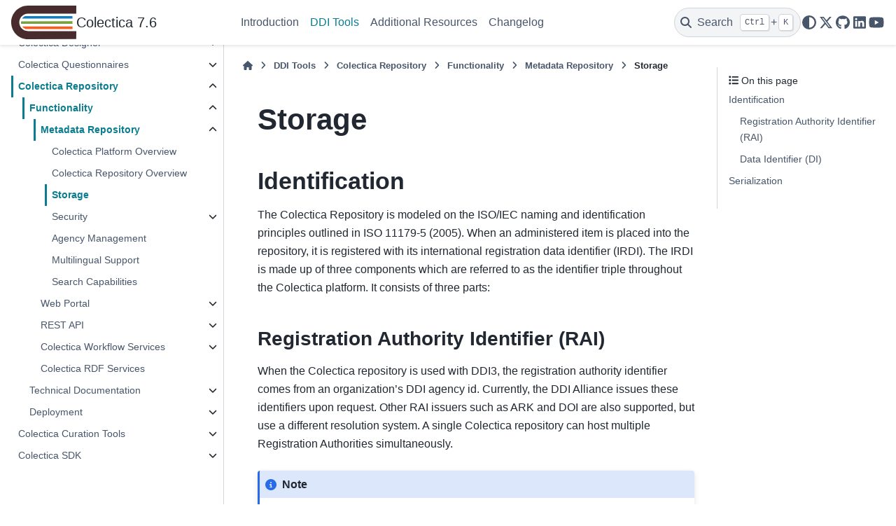

--- FILE ---
content_type: text/html
request_url: https://docs.colectica.com/repository/functionality/repository/storage/
body_size: 11943
content:

<!DOCTYPE html>


<html lang="en" data-content_root="../../../../" >

  <head>
    <meta charset="utf-8" />
    <meta name="viewport" content="width=device-width, initial-scale=1.0" /><meta name="viewport" content="width=device-width, initial-scale=1" />

    <title>Storage &#8212; Colectica 7.6 documentation</title>
  
  
  
  <script data-cfasync="false">
    document.documentElement.dataset.mode = localStorage.getItem("mode") || "";
    document.documentElement.dataset.theme = localStorage.getItem("theme") || "";
  </script>
  <!--
    this give us a css class that will be invisible only if js is disabled
  -->
  <noscript>
    <style>
      .pst-js-only { display: none !important; }

    </style>
  </noscript>
  
  <!-- Loaded before other Sphinx assets -->
  <link href="../../../../_static/styles/theme.css?digest=8878045cc6db502f8baf" rel="stylesheet" />
<link href="../../../../_static/styles/pydata-sphinx-theme.css?digest=8878045cc6db502f8baf" rel="stylesheet" />

    <link rel="stylesheet" type="text/css" href="../../../../_static/pygments.css?v=03e43079" />
  
  <!-- So that users can add custom icons -->
  <script src="../../../../_static/scripts/fontawesome.js?digest=8878045cc6db502f8baf"></script>
  <!-- Pre-loaded scripts that we'll load fully later -->
  <link rel="preload" as="script" href="../../../../_static/scripts/bootstrap.js?digest=8878045cc6db502f8baf" />
<link rel="preload" as="script" href="../../../../_static/scripts/pydata-sphinx-theme.js?digest=8878045cc6db502f8baf" />

    <script src="../../../../_static/documentation_options.js?v=0f190f07"></script>
    <script src="../../../../_static/doctools.js?v=9bcbadda"></script>
    <script src="../../../../_static/sphinx_highlight.js?v=dc90522c"></script>
    <script>DOCUMENTATION_OPTIONS.pagename = 'repository/functionality/repository/storage';</script>
    <link rel="icon" href="../../../../_static/colectica96.png"/>
    <link rel="index" title="Index" href="../../../../genindex/" />
    <link rel="search" title="Search" href="../../../../search/" />
    <link rel="next" title="Security" href="../security/" />
    <link rel="prev" title="Colectica Repository Overview" href="../repository-overview/" />
  <meta name="viewport" content="width=device-width, initial-scale=1"/>
  <meta name="docsearch:language" content="en"/>
  <meta name="docsearch:version" content="7.6" />
  </head>
  
  
  <body data-bs-spy="scroll" data-bs-target=".bd-toc-nav" data-offset="180" data-bs-root-margin="0px 0px -60%" data-default-mode="">

  
  
  <div id="pst-skip-link" class="skip-link d-print-none"><a href="#main-content">Skip to main content</a></div>
  
  <div id="pst-scroll-pixel-helper"></div>
  
  <button type="button" class="btn rounded-pill" id="pst-back-to-top">
    <i class="fa-solid fa-arrow-up"></i>Back to top</button>

  
  <dialog id="pst-search-dialog">
    
<form class="bd-search d-flex align-items-center"
      action="../../../../search/"
      method="get">
  <i class="fa-solid fa-magnifying-glass"></i>
  <input type="search"
         class="form-control"
         name="q"
         placeholder="Search the docs ..."
         aria-label="Search the docs ..."
         autocomplete="off"
         autocorrect="off"
         autocapitalize="off"
         spellcheck="false"/>
  <span class="search-button__kbd-shortcut"><kbd class="kbd-shortcut__modifier">Ctrl</kbd>+<kbd>K</kbd></span>
</form>
  </dialog>

  <div class="pst-async-banner-revealer d-none">
  <aside id="bd-header-version-warning" class="d-none d-print-none" aria-label="Version warning"></aside>
</div>

  
    <header class="bd-header navbar navbar-expand-lg bd-navbar d-print-none">
<div class="bd-header__inner bd-page-width">
  <button class="pst-navbar-icon sidebar-toggle primary-toggle" aria-label="Site navigation">
    <span class="fa-solid fa-bars"></span>
  </button>
  
  
  <div class="col-lg-3 navbar-header-items__start">
    
      <div class="navbar-item">

  
    
  

<a class="navbar-brand logo" href="../../../../">
  
  
  
  
  
    
    
      
    
    
    <img src="../../../../_static/colectica.svg" class="logo__image only-light" alt=""/>
    <img src="../../../../_static/colectica.svg" class="logo__image only-dark pst-js-only" alt=""/>
  
  
    <p class="title logo__title">Colectica 7.6</p>
  
</a></div>
    
  </div>
  
  <div class="col-lg-9 navbar-header-items">
    
    <div class="me-auto navbar-header-items__center">
      
        <div class="navbar-item">
<nav>
  <ul class="bd-navbar-elements navbar-nav">
    
<li class="nav-item ">
  <a class="nav-link nav-internal" href="../../../../introduction/">
    Introduction
  </a>
</li>


<li class="nav-item current active">
  <a class="nav-link nav-internal" href="../../../../ddi-tools/">
    DDI Tools
  </a>
</li>


<li class="nav-item ">
  <a class="nav-link nav-internal" href="../../../../resources/">
    Additional Resources
  </a>
</li>


<li class="nav-item ">
  <a class="nav-link nav-internal" href="../../../../changelog/">
    Changelog
  </a>
</li>

  </ul>
</nav></div>
      
    </div>
    
    
    <div class="navbar-header-items__end">
      
        <div class="navbar-item navbar-persistent--container">
          

<button class="btn search-button-field search-button__button pst-js-only" title="Search" aria-label="Search" data-bs-placement="bottom" data-bs-toggle="tooltip">
 <i class="fa-solid fa-magnifying-glass"></i>
 <span class="search-button__default-text">Search</span>
 <span class="search-button__kbd-shortcut"><kbd class="kbd-shortcut__modifier">Ctrl</kbd>+<kbd class="kbd-shortcut__modifier">K</kbd></span>
</button>
        </div>
      
      
        <div class="navbar-item">

<button class="btn btn-sm nav-link pst-navbar-icon theme-switch-button pst-js-only" aria-label="Color mode" data-bs-title="Color mode"  data-bs-placement="bottom" data-bs-toggle="tooltip">
  <i class="theme-switch fa-solid fa-sun                fa-lg" data-mode="light" title="Light"></i>
  <i class="theme-switch fa-solid fa-moon               fa-lg" data-mode="dark"  title="Dark"></i>
  <i class="theme-switch fa-solid fa-circle-half-stroke fa-lg" data-mode="auto"  title="System Settings"></i>
</button></div>
      
        <div class="navbar-item"><ul class="navbar-icon-links"
    aria-label="Icon Links">
        <li class="nav-item">
          
          
          
          
          
          
          
          
          <a href="https://x.com/Colectica" title="X" class="nav-link pst-navbar-icon" rel="noopener" target="_blank" data-bs-toggle="tooltip" data-bs-placement="bottom"><i class="fa-brands fa-x-twitter fa-lg" aria-hidden="true"></i>
            <span class="sr-only">X</span></a>
        </li>
        <li class="nav-item">
          
          
          
          
          
          
          
          
          <a href="https://github.com/Colectica" title="GitHub" class="nav-link pst-navbar-icon" rel="noopener" target="_blank" data-bs-toggle="tooltip" data-bs-placement="bottom"><i class="fa-brands fa-github fa-lg" aria-hidden="true"></i>
            <span class="sr-only">GitHub</span></a>
        </li>
        <li class="nav-item">
          
          
          
          
          
          
          
          
          <a href="https://www.linkedin.com/company/Colectica/" title="LinkedIn" class="nav-link pst-navbar-icon" rel="noopener" target="_blank" data-bs-toggle="tooltip" data-bs-placement="bottom"><i class="fa-brands fa-linkedin fa-lg" aria-hidden="true"></i>
            <span class="sr-only">LinkedIn</span></a>
        </li>
        <li class="nav-item">
          
          
          
          
          
          
          
          
          <a href="https://www.youtube.com/Colectica" title="YouTube" class="nav-link pst-navbar-icon" rel="noopener" target="_blank" data-bs-toggle="tooltip" data-bs-placement="bottom"><i class="fa-brands fa-youtube fa-lg" aria-hidden="true"></i>
            <span class="sr-only">YouTube</span></a>
        </li>
</ul></div>
      
    </div>
    
  </div>
  
  
    <div class="navbar-persistent--mobile">

<button class="btn search-button-field search-button__button pst-js-only" title="Search" aria-label="Search" data-bs-placement="bottom" data-bs-toggle="tooltip">
 <i class="fa-solid fa-magnifying-glass"></i>
 <span class="search-button__default-text">Search</span>
 <span class="search-button__kbd-shortcut"><kbd class="kbd-shortcut__modifier">Ctrl</kbd>+<kbd class="kbd-shortcut__modifier">K</kbd></span>
</button>
    </div>
  

  
    <button class="pst-navbar-icon sidebar-toggle secondary-toggle" aria-label="On this page">
      <span class="fa-solid fa-outdent"></span>
    </button>
  
</div>

    </header>
  

  <div class="bd-container">
    <div class="bd-container__inner bd-page-width">
      
      
      
      <dialog id="pst-primary-sidebar-modal"></dialog>
      <div id="pst-primary-sidebar" class="bd-sidebar-primary bd-sidebar">
        

  
  <div class="sidebar-header-items sidebar-primary__section">
    
    
      <div class="sidebar-header-items__center">
        
          
          
            <div class="navbar-item">
<nav>
  <ul class="bd-navbar-elements navbar-nav">
    
<li class="nav-item ">
  <a class="nav-link nav-internal" href="../../../../introduction/">
    Introduction
  </a>
</li>


<li class="nav-item current active">
  <a class="nav-link nav-internal" href="../../../../ddi-tools/">
    DDI Tools
  </a>
</li>


<li class="nav-item ">
  <a class="nav-link nav-internal" href="../../../../resources/">
    Additional Resources
  </a>
</li>


<li class="nav-item ">
  <a class="nav-link nav-internal" href="../../../../changelog/">
    Changelog
  </a>
</li>

  </ul>
</nav></div>
          
        
      </div>
    
    
    
      <div class="sidebar-header-items__end">
        
          <div class="navbar-item">

<button class="btn btn-sm nav-link pst-navbar-icon theme-switch-button pst-js-only" aria-label="Color mode" data-bs-title="Color mode"  data-bs-placement="bottom" data-bs-toggle="tooltip">
  <i class="theme-switch fa-solid fa-sun                fa-lg" data-mode="light" title="Light"></i>
  <i class="theme-switch fa-solid fa-moon               fa-lg" data-mode="dark"  title="Dark"></i>
  <i class="theme-switch fa-solid fa-circle-half-stroke fa-lg" data-mode="auto"  title="System Settings"></i>
</button></div>
        
          <div class="navbar-item"><ul class="navbar-icon-links"
    aria-label="Icon Links">
        <li class="nav-item">
          
          
          
          
          
          
          
          
          <a href="https://x.com/Colectica" title="X" class="nav-link pst-navbar-icon" rel="noopener" target="_blank" data-bs-toggle="tooltip" data-bs-placement="bottom"><i class="fa-brands fa-x-twitter fa-lg" aria-hidden="true"></i>
            <span class="sr-only">X</span></a>
        </li>
        <li class="nav-item">
          
          
          
          
          
          
          
          
          <a href="https://github.com/Colectica" title="GitHub" class="nav-link pst-navbar-icon" rel="noopener" target="_blank" data-bs-toggle="tooltip" data-bs-placement="bottom"><i class="fa-brands fa-github fa-lg" aria-hidden="true"></i>
            <span class="sr-only">GitHub</span></a>
        </li>
        <li class="nav-item">
          
          
          
          
          
          
          
          
          <a href="https://www.linkedin.com/company/Colectica/" title="LinkedIn" class="nav-link pst-navbar-icon" rel="noopener" target="_blank" data-bs-toggle="tooltip" data-bs-placement="bottom"><i class="fa-brands fa-linkedin fa-lg" aria-hidden="true"></i>
            <span class="sr-only">LinkedIn</span></a>
        </li>
        <li class="nav-item">
          
          
          
          
          
          
          
          
          <a href="https://www.youtube.com/Colectica" title="YouTube" class="nav-link pst-navbar-icon" rel="noopener" target="_blank" data-bs-toggle="tooltip" data-bs-placement="bottom"><i class="fa-brands fa-youtube fa-lg" aria-hidden="true"></i>
            <span class="sr-only">YouTube</span></a>
        </li>
</ul></div>
        
      </div>
    
  </div>
  
    <div class="sidebar-primary-items__start sidebar-primary__section">
        <div class="sidebar-primary-item">
<nav class="bd-docs-nav bd-links"
     aria-label="Section Navigation">
  <p class="bd-links__title" role="heading" aria-level="1">Section Navigation</p>
  <div class="bd-toc-item navbar-nav"><ul class="current nav bd-sidenav">
<li class="toctree-l1 has-children"><a class="reference internal" href="../../../../excel/">Colectica for Excel</a><details><summary><span class="toctree-toggle" role="presentation"><i class="fa-solid fa-chevron-down"></i></span></summary><ul>
<li class="toctree-l2 has-children"><a class="reference internal" href="../../../../excel/document-data/">Document Data</a><details><summary><span class="toctree-toggle" role="presentation"><i class="fa-solid fa-chevron-down"></i></span></summary><ul>
<li class="toctree-l3"><a class="reference internal" href="../../../../excel/document-data/document-excel-workbook/">Document your Excel Workbook</a></li>
<li class="toctree-l3"><a class="reference internal" href="../../../../excel/document-data/add-information-about-each-column/">Add Detailed Information about each Column</a></li>
<li class="toctree-l3"><a class="reference internal" href="../../../../excel/document-data/add-fields-to-documentation/">Add Additional Fields to your Documentation</a></li>
<li class="toctree-l3"><a class="reference internal" href="../../../../excel/document-data/create-code-list/">Create a Code List for a Column</a></li>
<li class="toctree-l3"><a class="reference internal" href="../../../../excel/document-data/reuse-code-list/">Reuse a Code List</a></li>
<li class="toctree-l3"><a class="reference internal" href="../../../../excel/document-data/validate-metadata-quality/">Validate Metadata Quality</a></li>
</ul>
</details></li>
<li class="toctree-l2 has-children"><a class="reference internal" href="../../../../excel/publish-documentation/">Publish Documentation</a><details><summary><span class="toctree-toggle" role="presentation"><i class="fa-solid fa-chevron-down"></i></span></summary><ul>
<li class="toctree-l3"><a class="reference internal" href="../../../../excel/publish-documentation/export-ddi-excel/">Export Information to Standardized XML</a></li>
<li class="toctree-l3"><a class="reference internal" href="../../../../excel/publish-documentation/create-publishable-documentation/">Create Publishable Documentation</a></li>
</ul>
</details></li>
<li class="toctree-l2 has-children"><a class="reference internal" href="../../../../excel/import-data/">Import Data</a><details><summary><span class="toctree-toggle" role="presentation"><i class="fa-solid fa-chevron-down"></i></span></summary><ul>
<li class="toctree-l3"><a class="reference internal" href="../../../../excel/import-data/import-sas-excel/">Import Data into Excel from SAS</a></li>
<li class="toctree-l3"><a class="reference internal" href="../../../../excel/import-data/import-spss-excel/">Import Data from SPSS</a></li>
<li class="toctree-l3"><a class="reference internal" href="../../../../excel/import-data/import-stata-excel/">Import Data from Stata</a></li>
</ul>
</details></li>
<li class="toctree-l2 has-children"><a class="reference internal" href="../../../../excel/configuration/">Configuration</a><details><summary><span class="toctree-toggle" role="presentation"><i class="fa-solid fa-chevron-down"></i></span></summary><ul>
<li class="toctree-l3"><a class="reference internal" href="../../../../excel/configuration/modify-agency/">Modify the Authoritative Agency of your Metadata</a></li>
<li class="toctree-l3"><a class="reference internal" href="../../../../excel/configuration/registration/">Register your copy of Colectica for Excel</a></li>
</ul>
</details></li>
<li class="toctree-l2"><a class="reference internal" href="../../../../excel/faq/">Frequently Asked Questions</a></li>
</ul>
</details></li>
<li class="toctree-l1 has-children"><a class="reference internal" href="../../../../designer/">Colectica Designer</a><details><summary><span class="toctree-toggle" role="presentation"><i class="fa-solid fa-chevron-down"></i></span></summary><ul>
<li class="toctree-l2 has-children"><a class="reference internal" href="../../../../designer/get-started/">Get Started</a><details><summary><span class="toctree-toggle" role="presentation"><i class="fa-solid fa-chevron-down"></i></span></summary><ul>
<li class="toctree-l3"><a class="reference internal" href="../../../../designer/get-started/installation/">Installation</a></li>
<li class="toctree-l3"><a class="reference internal" href="../../../../designer/get-started/ribbon/">The Ribbon</a></li>
<li class="toctree-l3"><a class="reference internal" href="../../../../designer/get-started/navigator/">The Navigator</a></li>
<li class="toctree-l3"><a class="reference internal" href="../../../../designer/get-started/send-feedback/">Send Feedback</a></li>
</ul>
</details></li>
<li class="toctree-l2"><a class="reference internal" href="../../../../designer/create/">Create Items</a></li>
<li class="toctree-l2 has-children"><a class="reference internal" href="../../../../designer/search/">Browse and Search</a><details><summary><span class="toctree-toggle" role="presentation"><i class="fa-solid fa-chevron-down"></i></span></summary><ul>
<li class="toctree-l3"><a class="reference internal" href="../../../../designer/search/home-page/">Home Page</a></li>
<li class="toctree-l3"><a class="reference internal" href="../../../../designer/search/checkouts-list/">Checkouts</a></li>
<li class="toctree-l3"><a class="reference internal" href="../../../../designer/search/browse-page/">Browse</a></li>
<li class="toctree-l3"><a class="reference internal" href="../../../../designer/search/search-page/">Search</a></li>
</ul>
</details></li>
<li class="toctree-l2 has-children"><a class="reference internal" href="../../../../designer/view-and-edit/">View and Edit Items</a><details><summary><span class="toctree-toggle" role="presentation"><i class="fa-solid fa-chevron-down"></i></span></summary><ul>
<li class="toctree-l3"><a class="reference internal" href="../../../../designer/view-and-edit/editor-overview/">The Item Editor</a></li>
<li class="toctree-l3"><a class="reference internal" href="../../../../designer/view-and-edit/work-with-text/">Work with Text</a></li>
<li class="toctree-l3"><a class="reference internal" href="../../../../designer/view-and-edit/reference-items/">Reference Items</a></li>
<li class="toctree-l3"><a class="reference internal" href="../../../../designer/view-and-edit/controlled-vocabularies/">Controlled Vocabularies</a></li>
<li class="toctree-l3"><a class="reference internal" href="../../../../designer/view-and-edit/annotations/">Annotations and Custom Fields</a></li>
<li class="toctree-l3"><a class="reference internal" href="../../../../designer/view-and-edit/attachments/">File Attachments and Other Materials</a></li>
<li class="toctree-l3"><a class="reference internal" href="../../../../designer/view-and-edit/save/">Save Items</a></li>
<li class="toctree-l3"><a class="reference internal" href="../../../../designer/view-and-edit/view-references/">View References</a></li>
<li class="toctree-l3"><a class="reference internal" href="../../../../designer/view-and-edit/view-history/">View History</a></li>
</ul>
</details></li>
<li class="toctree-l2 has-children"><a class="reference internal" href="../../../../designer/manage-content/">Manage Content</a><details><summary><span class="toctree-toggle" role="presentation"><i class="fa-solid fa-chevron-down"></i></span></summary><ul>
<li class="toctree-l3 has-children"><a class="reference internal" href="../../../../designer/manage-content/data/">Data</a><details><summary><span class="toctree-toggle" role="presentation"><i class="fa-solid fa-chevron-down"></i></span></summary><ul>
<li class="toctree-l4"><a class="reference internal" href="../../../../designer/manage-content/data/document-dataset/">Document a Dataset</a></li>
<li class="toctree-l4"><a class="reference internal" href="../../../../designer/manage-content/data/update-dataset-documentation-from-file/">Update Dataset Documentation Based on a Data File</a></li>
<li class="toctree-l4"><a class="reference internal" href="../../../../designer/manage-content/data/generate-dataset-from-instrument/">Generate a Dataset Description from a Survey Instrument</a></li>
<li class="toctree-l4"><a class="reference internal" href="../../../../designer/manage-content/data/apply-metadata-input-sheet/">Apply a Metadata Input Sheet</a></li>
<li class="toctree-l4"><a class="reference internal" href="../../../../designer/manage-content/data/apply-metadata-from-dataset/">Apply Metadata from Another Dataset</a></li>
<li class="toctree-l4"><a class="reference internal" href="../../../../designer/manage-content/data/compute-summary-statistics/">Compute Summary Statistics</a></li>
<li class="toctree-l4"><a class="reference internal" href="../../../../designer/manage-content/data/apply-statistics-from-spreadsheet/">Apply Statistics from a Spreadsheet</a></li>
<li class="toctree-l4"><a class="reference internal" href="../../../../designer/manage-content/data/remove-summary-statistics/">Remove Summary Statistics</a></li>
<li class="toctree-l4"><a class="reference internal" href="../../../../designer/manage-content/data/create-data-dictionary/">Create a PDF Data Dictionary or Codebook</a></li>
<li class="toctree-l4"><a class="reference internal" href="../../../../designer/manage-content/data/organize-variables/">Organize Variables into Groups</a></li>
<li class="toctree-l4"><a class="reference internal" href="../../../../designer/manage-content/data/synchronize-with-concept-system/">Synchronize with Concept System</a></li>
</ul>
</details></li>
<li class="toctree-l3 has-children"><a class="reference internal" href="../../../../designer/manage-content/data-collection/">Data Collection</a><details><summary><span class="toctree-toggle" role="presentation"><i class="fa-solid fa-chevron-down"></i></span></summary><ul>
<li class="toctree-l4 has-children"><a class="reference internal" href="../../../../designer/manage-content/data-collection/design-survey/">Design a survey instrument</a><details><summary><span class="toctree-toggle" role="presentation"><i class="fa-solid fa-chevron-down"></i></span></summary><ul>
<li class="toctree-l5"><a class="reference internal" href="../../../../designer/manage-content/data-collection/add-new-question/">Add a new question</a></li>
<li class="toctree-l5"><a class="reference internal" href="../../../../designer/manage-content/data-collection/add-existing-question/">Add an existing question</a></li>
<li class="toctree-l5"><a class="reference internal" href="../../../../designer/manage-content/data-collection/add-statement/">Add a statement</a></li>
<li class="toctree-l5"><a class="reference internal" href="../../../../designer/manage-content/data-collection/add-if-then/">Add a conditional branch</a></li>
<li class="toctree-l5"><a class="reference internal" href="../../../../designer/manage-content/data-collection/add-sequence/">Add a section</a></li>
<li class="toctree-l5"><a class="reference internal" href="../../../../designer/manage-content/data-collection/add-existing-sequence/">Add an existing sequence</a></li>
<li class="toctree-l5"><a class="reference internal" href="../../../../designer/manage-content/data-collection/add-loop/">Add a loop</a></li>
<li class="toctree-l5"><a class="reference internal" href="../../../../designer/manage-content/data-collection/reorder-items/">Reorder items</a></li>
<li class="toctree-l5"><a class="reference internal" href="../../../../designer/manage-content/data-collection/remove-item/">Remove items from a survey</a></li>
</ul>
</details></li>
<li class="toctree-l4"><a class="reference internal" href="../../../../designer/manage-content/data-collection/view-questions-in-instrument/">View All Questions in a Survey Instrument</a></li>
<li class="toctree-l4"><a class="reference internal" href="../../../../designer/manage-content/data-collection/manage-questions/">Manage survey questions</a></li>
<li class="toctree-l4"><a class="reference internal" href="../../../../designer/manage-content/data-collection/generate-paper-questionnaire/">Generate a Paper Questionnaire</a></li>
<li class="toctree-l4 has-children"><a class="reference internal" href="../../../../designer/manage-content/data-collection/publish-cai/">Publish to a Computer-assisted Interviewing System</a><details><summary><span class="toctree-toggle" role="presentation"><i class="fa-solid fa-chevron-down"></i></span></summary><ul>
<li class="toctree-l5"><a class="reference internal" href="../../../../designer/manage-content/data-collection/generate-blaise-source-code/">Generate Blaise Source Code</a></li>
<li class="toctree-l5"><a class="reference internal" href="../../../../designer/manage-content/data-collection/generate-redcap-data-dictionary/">Generate a REDCap Survey or Data Dictionary</a></li>
<li class="toctree-l5"><a class="reference internal" href="../../../../designer/manage-content/data-collection/generate-quexml-survey/">Generate a queXML Survey</a></li>
<li class="toctree-l5"><a class="reference internal" href="../../../../designer/manage-content/data-collection/generate-cases-source-code/">Generate CASES Source Code</a></li>
<li class="toctree-l5"><a class="reference internal" href="../../../../designer/manage-content/data-collection/generate-cspro-survey/">Generate a CSPro Survey</a></li>
</ul>
</details></li>
</ul>
</details></li>
<li class="toctree-l3 has-children"><a class="reference internal" href="../../../../designer/manage-content/studies/">Research Lifecycle</a><details><summary><span class="toctree-toggle" role="presentation"><i class="fa-solid fa-chevron-down"></i></span></summary><ul>
<li class="toctree-l4"><a class="reference internal" href="../../../../designer/manage-content/studies/document-study/">Document a Study</a></li>
<li class="toctree-l4"><a class="reference internal" href="../../../../designer/manage-content/studies/document-series/">Document a Series of Studies</a></li>
</ul>
</details></li>
<li class="toctree-l3"><a class="reference internal" href="../../../../designer/manage-content/data-concordance/">Data Concordance</a></li>
<li class="toctree-l3 has-children"><a class="reference internal" href="../../../../designer/manage-content/classifications/">Classifications and Code Lists</a><details><summary><span class="toctree-toggle" role="presentation"><i class="fa-solid fa-chevron-down"></i></span></summary><ul>
<li class="toctree-l4"><a class="reference internal" href="../../../../designer/manage-content/classifications/create-classifications/">Create a Code List</a></li>
<li class="toctree-l4"><a class="reference internal" href="../../../../designer/manage-content/classifications/edit-classifications/">Edit Classifications</a></li>
</ul>
</details></li>
<li class="toctree-l3 has-children"><a class="reference internal" href="../../../../designer/manage-content/quality-statements/">Quality Statements</a><details><summary><span class="toctree-toggle" role="presentation"><i class="fa-solid fa-chevron-down"></i></span></summary><ul>
<li class="toctree-l4"><a class="reference internal" href="../../../../designer/manage-content/quality-statements/define-quality-standard/">Define a Quality Standard</a></li>
<li class="toctree-l4"><a class="reference internal" href="../../../../designer/manage-content/quality-statements/eurostat-quality-standards/">Quality Standards for SIMS, ESQRS, and ESMS SDMX</a></li>
<li class="toctree-l4"><a class="reference internal" href="../../../../designer/manage-content/quality-statements/create-quality-statement/">Create a Quality Statement</a></li>
<li class="toctree-l4"><a class="reference internal" href="../../../../designer/manage-content/quality-statements/publish-to-pdf/">Publish to PDF</a></li>
<li class="toctree-l4"><a class="reference internal" href="../../../../designer/manage-content/quality-statements/preconfigured-information/">Specify Site-wide Information to be used in all Quality Statements</a></li>
</ul>
</details></li>
<li class="toctree-l3 has-children"><a class="reference internal" href="../../../../designer/manage-content/foundational-metadata/">Foundational Metadata</a><details><summary><span class="toctree-toggle" role="presentation"><i class="fa-solid fa-chevron-down"></i></span></summary><ul>
<li class="toctree-l4"><a class="reference internal" href="../../../../designer/manage-content/foundational-metadata/manage-concepts/">Manage Concepts</a></li>
<li class="toctree-l4"><a class="reference internal" href="../../../../designer/manage-content/foundational-metadata/universes-and-populations/">Universes and Populations</a></li>
<li class="toctree-l4"><a class="reference internal" href="../../../../designer/manage-content/foundational-metadata/code-lists-and-categories/">Code Lists and Categories</a></li>
<li class="toctree-l4"><a class="reference internal" href="../../../../designer/manage-content/foundational-metadata/metadata-packages/">Metadata Packages</a></li>
</ul>
</details></li>
</ul>
</details></li>
<li class="toctree-l2 has-children"><a class="reference internal" href="../../../../designer/common-commands/">Common Commands</a><details><summary><span class="toctree-toggle" role="presentation"><i class="fa-solid fa-chevron-down"></i></span></summary><ul>
<li class="toctree-l3"><a class="reference internal" href="../../../../designer/common-commands/validate-metadata-quality/">Validate Metadata Quality</a></li>
<li class="toctree-l3"><a class="reference internal" href="../../../../designer/common-commands/validate-with-xpaths/">Validate with XPaths</a></li>
<li class="toctree-l3"><a class="reference internal" href="../../../../designer/common-commands/duplicate-item/">Duplicate a Metadata Item</a></li>
<li class="toctree-l3"><a class="reference internal" href="../../../../designer/common-commands/deprecation/">Deprecation</a></li>
<li class="toctree-l3"><a class="reference internal" href="../../../../designer/common-commands/delete-from-repository/">Delete from Repository</a></li>
</ul>
</details></li>
<li class="toctree-l2 has-children"><a class="reference internal" href="../../../../designer/import/">Import</a><details><summary><span class="toctree-toggle" role="presentation"><i class="fa-solid fa-chevron-down"></i></span></summary><ul>
<li class="toctree-l3"><a class="reference internal" href="../../../../designer/import/data/">Import Data</a></li>
<li class="toctree-l3 has-children"><a class="reference internal" href="../../../../designer/import/surveys/">Import Surveys</a><details><summary><span class="toctree-toggle" role="presentation"><i class="fa-solid fa-chevron-down"></i></span></summary><ul>
<li class="toctree-l4"><a class="reference internal" href="../../../../designer/import/surveys/import-blaise-ddi/">Blaise</a></li>
<li class="toctree-l4"><a class="reference internal" href="../../../../designer/import/surveys/import-cases-ddi/">CASES</a></li>
<li class="toctree-l4"><a class="reference internal" href="../../../../designer/import/surveys/import-ibm-spss-dimensions-ddi/">IBM SPSS Data Collection / SPSS Dimensions</a></li>
<li class="toctree-l4"><a class="reference internal" href="../../../../designer/import/surveys/import-quexml-ddi/">QueXML</a></li>
<li class="toctree-l4"><a class="reference internal" href="../../../../designer/import/surveys/import-redcap-ddi/">REDCap</a></li>
</ul>
</details></li>
<li class="toctree-l3"><a class="reference internal" href="../../../../designer/import/bulk-ingest/">Bulk Ingest</a></li>
<li class="toctree-l3"><a class="reference internal" href="../../../../designer/import/concordance/">Concordance Information</a></li>
<li class="toctree-l3 has-children"><a class="reference internal" href="../../../../designer/import/other/">Import Other Resources</a><details><summary><span class="toctree-toggle" role="presentation"><i class="fa-solid fa-chevron-down"></i></span></summary><ul>
<li class="toctree-l4"><a class="reference internal" href="../../../../designer/import/other/code-lists/">Code Lists</a></li>
<li class="toctree-l4"><a class="reference internal" href="../../../../designer/import/other/delimited-metadata/">Metadata Spreadsheets</a></li>
<li class="toctree-l4"><a class="reference internal" href="../../../../designer/import/other/ddi/">DDI</a></li>
<li class="toctree-l4"><a class="reference internal" href="../../../../designer/import/other/skos/">Import from SKOS</a></li>
</ul>
</details></li>
</ul>
</details></li>
<li class="toctree-l2 has-children"><a class="reference internal" href="../../../../designer/publish/">Publish</a><details><summary><span class="toctree-toggle" role="presentation"><i class="fa-solid fa-chevron-down"></i></span></summary><ul>
<li class="toctree-l3"><a class="reference internal" href="../../../../designer/publish/generate-documentation/">Generate Documentation</a></li>
<li class="toctree-l3 has-children"><a class="reference internal" href="../../../../designer/publish/synchronize-with-repository/">Publish to Colectica Repository</a><details><summary><span class="toctree-toggle" role="presentation"><i class="fa-solid fa-chevron-down"></i></span></summary><ul>
<li class="toctree-l4"><a class="reference internal" href="../../../../designer/publish/configure-remote-repository/">Configure a Remote Repository</a></li>
<li class="toctree-l4"><a class="reference internal" href="../../../../designer/publish/check-out-item/">Check out an Item</a></li>
<li class="toctree-l4"><a class="reference internal" href="../../../../designer/publish/publish-checkout/">Publish a Checkout</a></li>
<li class="toctree-l4"><a class="reference internal" href="../../../../designer/publish/update-checkout/">Update a Checkout</a></li>
<li class="toctree-l4"><a class="reference internal" href="../../../../designer/publish/tag-checkout/">Tag a Checkout</a></li>
</ul>
</details></li>
<li class="toctree-l3"><a class="reference internal" href="../../../../designer/publish/export-to-open-standards/">Export to Open Standards</a></li>
<li class="toctree-l3"><a class="reference internal" href="../../../../designer/publish/file-storage-service/">File Storage Service</a></li>
</ul>
</details></li>
<li class="toctree-l2 has-children"><a class="reference internal" href="../../../../designer/open-standards/">Work with Open Standards</a><details><summary><span class="toctree-toggle" role="presentation"><i class="fa-solid fa-chevron-down"></i></span></summary><ul>
<li class="toctree-l3"><a class="reference internal" href="../../../../designer/open-standards/view-ddi3/">View DDI 3</a></li>
<li class="toctree-l3"><a class="reference internal" href="../../../../designer/open-standards/validate-ddi3/">Validate DDI 3</a></li>
</ul>
</details></li>
<li class="toctree-l2 has-children"><a class="reference internal" href="../../../../designer/administration/">Administration</a><details><summary><span class="toctree-toggle" role="presentation"><i class="fa-solid fa-chevron-down"></i></span></summary><ul>
<li class="toctree-l3"><a class="reference internal" href="../../../../designer/administration/local-database/">Local Database</a></li>
<li class="toctree-l3"><a class="reference internal" href="../../../../designer/administration/user-settings/">User Settings</a></li>
<li class="toctree-l3"><a class="reference internal" href="../../../../designer/administration/ui-config/">User Interface Configuration</a></li>
<li class="toctree-l3"><a class="reference internal" href="../../../../designer/administration/site-wide-repository/">Site-wide Repository and Workflow Server Configuration</a></li>
<li class="toctree-l3"><a class="reference internal" href="../../../../designer/administration/site-wide-default-language/">Site-Wide Default Language</a></li>
<li class="toctree-l3"><a class="reference internal" href="../../../../designer/administration/site-wide-custom-fields/">Site-wide Custom Field Configuration</a></li>
<li class="toctree-l3"><a class="reference internal" href="../../../../designer/administration/site-wide-user-ids/">Site-wide User ID Configuration</a></li>
<li class="toctree-l3"><a class="reference internal" href="../../../../designer/administration/controlled-vocabulary-configuration/">Controlled Vocabulary Configuration</a></li>
<li class="toctree-l3"><a class="reference internal" href="../../../../designer/administration/disable-update-check/">Disable Update Check</a></li>
<li class="toctree-l3"><a class="reference internal" href="../../../../designer/administration/disable-application-insights/">Disable Application Insights</a></li>
</ul>
</details></li>
</ul>
</details></li>
<li class="toctree-l1 has-children"><a class="reference internal" href="../../../../questionnaires/">Colectica Questionnaires</a><details><summary><span class="toctree-toggle" role="presentation"><i class="fa-solid fa-chevron-down"></i></span></summary><ul>
<li class="toctree-l2 has-children"><a class="reference internal" href="../../../../questionnaires/get-started/">Get Started</a><details><summary><span class="toctree-toggle" role="presentation"><i class="fa-solid fa-chevron-down"></i></span></summary><ul>
<li class="toctree-l3"><a class="reference internal" href="../../../../questionnaires/get-started/installation/">Installation</a></li>
<li class="toctree-l3"><a class="reference internal" href="../../../../questionnaires/get-started/activation/">Activation</a></li>
<li class="toctree-l3"><a class="reference internal" href="../../../../questionnaires/get-started/create-survey/">Create a Survey</a></li>
<li class="toctree-l3"><a class="reference internal" href="../../../../questionnaires/get-started/open-survey/">Open a Survey</a></li>
<li class="toctree-l3"><a class="reference internal" href="../../../../questionnaires/get-started/save-survey/">Save a Survey</a></li>
<li class="toctree-l3"><a class="reference internal" href="../../../../questionnaires/get-started/configure-repositories/">Configure Repositories</a></li>
</ul>
</details></li>
<li class="toctree-l2 has-children"><a class="reference internal" href="../../../../questionnaires/designer/">Design Surveys</a><details><summary><span class="toctree-toggle" role="presentation"><i class="fa-solid fa-chevron-down"></i></span></summary><ul>
<li class="toctree-l3"><a class="reference internal" href="../../../../questionnaires/designer/add-question/">Add a Question or Other Survey Item</a></li>
<li class="toctree-l3 has-children"><a class="reference internal" href="../../../../questionnaires/designer/survey-items/">Survey Items</a><details><summary><span class="toctree-toggle" role="presentation"><i class="fa-solid fa-chevron-down"></i></span></summary><ul>
<li class="toctree-l4"><a class="reference internal" href="../../../../questionnaires/designer/survey-items/static-content/">Static Content</a></li>
<li class="toctree-l4"><a class="reference internal" href="../../../../questionnaires/designer/survey-items/questions/">Questions</a></li>
<li class="toctree-l4"><a class="reference internal" href="../../../../questionnaires/designer/survey-items/choice-grid/">Choice Grids</a></li>
<li class="toctree-l4"><a class="reference internal" href="../../../../questionnaires/designer/survey-items/question-grid/">Question Grids</a></li>
<li class="toctree-l4"><a class="reference internal" href="../../../../questionnaires/designer/survey-items/rosters/">Rosters</a></li>
<li class="toctree-l4"><a class="reference internal" href="../../../../questionnaires/designer/survey-items/sequences/">Sequences</a></li>
<li class="toctree-l4 has-children"><a class="reference internal" href="../../../../questionnaires/designer/survey-items/computations/">Computations</a><details><summary><span class="toctree-toggle" role="presentation"><i class="fa-solid fa-chevron-down"></i></span></summary><ul>
<li class="toctree-l5"><a class="reference internal" href="../../../../questionnaires/designer/survey-items/functions/">Functions for Computation Assignments</a></li>
</ul>
</details></li>
<li class="toctree-l4"><a class="reference internal" href="../../../../questionnaires/designer/survey-items/edit-checks/">Edit Checks</a></li>
<li class="toctree-l4"><a class="reference internal" href="../../../../questionnaires/designer/survey-items/data-lookup/">Blaise 5 Data Lookup</a></li>
</ul>
</details></li>
<li class="toctree-l3"><a class="reference internal" href="../../../../questionnaires/designer/dynamic-text-replacement/">Dynamic Text Replacement</a></li>
<li class="toctree-l3"><a class="reference internal" href="../../../../questionnaires/designer/custom-fields/">Custom Fields</a></li>
<li class="toctree-l3"><a class="reference internal" href="../../../../questionnaires/designer/reuse-questions/">Reuse Questions</a></li>
<li class="toctree-l3"><a class="reference internal" href="../../../../questionnaires/designer/organize-survey/">Organize a Survey</a></li>
<li class="toctree-l3"><a class="reference internal" href="../../../../questionnaires/designer/display-logic/">Display Logic</a></li>
<li class="toctree-l3"><a class="reference internal" href="../../../../questionnaires/designer/parameters/">Parameters</a></li>
<li class="toctree-l3"><a class="reference internal" href="../../../../questionnaires/designer/output-names/">Survey Output Names</a></li>
<li class="toctree-l3"><a class="reference internal" href="../../../../questionnaires/designer/survey-properties/">Survey Properties</a></li>
<li class="toctree-l3"><a class="reference internal" href="../../../../questionnaires/designer/multiple-languages/">Multiple Languages</a></li>
</ul>
</details></li>
<li class="toctree-l2 has-children"><a class="reference internal" href="../../../../questionnaires/search-analysis/">Search and Analysis</a><details><summary><span class="toctree-toggle" role="presentation"><i class="fa-solid fa-chevron-down"></i></span></summary><ul>
<li class="toctree-l3"><a class="reference internal" href="../../../../questionnaires/search-analysis/search/">Search</a></li>
<li class="toctree-l3"><a class="reference internal" href="../../../../questionnaires/search-analysis/errors/">Check for Errors</a></li>
<li class="toctree-l3"><a class="reference internal" href="../../../../questionnaires/search-analysis/questions/">Questions</a></li>
<li class="toctree-l3"><a class="reference internal" href="../../../../questionnaires/search-analysis/flowchart/">Flowchart</a></li>
</ul>
</details></li>
<li class="toctree-l2 has-children"><a class="reference internal" href="../../../../questionnaires/collaboration/">Collaboration</a><details><summary><span class="toctree-toggle" role="presentation"><i class="fa-solid fa-chevron-down"></i></span></summary><ul>
<li class="toctree-l3"><a class="reference internal" href="../../../../questionnaires/collaboration/synchronize/">Synchronize with Repository</a></li>
<li class="toctree-l3"><a class="reference internal" href="../../../../questionnaires/collaboration/comment/">Commenting</a></li>
</ul>
</details></li>
<li class="toctree-l2 has-children"><a class="reference internal" href="../../../../questionnaires/publish/">Publish</a><details><summary><span class="toctree-toggle" role="presentation"><i class="fa-solid fa-chevron-down"></i></span></summary><ul>
<li class="toctree-l3"><a class="reference internal" href="../../../../questionnaires/publish/specification/">Survey Specification</a></li>
<li class="toctree-l3"><a class="reference internal" href="../../../../questionnaires/publish/paper-form/">Paper Form</a></li>
<li class="toctree-l3"><a class="reference internal" href="../../../../questionnaires/publish/ddi-xml/">DDI XML</a></li>
<li class="toctree-l3"><a class="reference internal" href="../../../../questionnaires/publish/blaise/">Blaise 5</a></li>
</ul>
</details></li>
<li class="toctree-l2"><a class="reference internal" href="../../../../questionnaires/roadmap/">Roadmap</a></li>
</ul>
</details></li>
<li class="toctree-l1 current active has-children"><a class="reference internal" href="../../../">Colectica Repository</a><details open="open"><summary><span class="toctree-toggle" role="presentation"><i class="fa-solid fa-chevron-down"></i></span></summary><ul class="current">
<li class="toctree-l2 current active has-children"><a class="reference internal" href="../../">Functionality</a><details open="open"><summary><span class="toctree-toggle" role="presentation"><i class="fa-solid fa-chevron-down"></i></span></summary><ul class="current">
<li class="toctree-l3 current active has-children"><a class="reference internal" href="../">Metadata Repository</a><details open="open"><summary><span class="toctree-toggle" role="presentation"><i class="fa-solid fa-chevron-down"></i></span></summary><ul class="current">
<li class="toctree-l4"><a class="reference internal" href="../overview/">Colectica Platform Overview</a></li>
<li class="toctree-l4"><a class="reference internal" href="../repository-overview/">Colectica Repository Overview</a></li>
<li class="toctree-l4 current active"><a class="current reference internal" href="#">Storage</a></li>
<li class="toctree-l4 has-children"><a class="reference internal" href="../security/">Security</a><details><summary><span class="toctree-toggle" role="presentation"><i class="fa-solid fa-chevron-down"></i></span></summary><ul>
<li class="toctree-l5"><a class="reference internal" href="../user-authentication/">User Authentication</a></li>
<li class="toctree-l5"><a class="reference internal" href="../security-modes/">Security Modes</a></li>
<li class="toctree-l5"><a class="reference internal" href="../roles/">Roles</a></li>
<li class="toctree-l5"><a class="reference internal" href="../methods-by-role/">Repository Methods and Roles</a></li>
<li class="toctree-l5"><a class="reference internal" href="../permission-management/">Permission Management</a></li>
<li class="toctree-l5"><a class="reference internal" href="../access-controls/">Access Controls (Permissions)</a></li>
<li class="toctree-l5"><a class="reference internal" href="../encryption/">Encryption</a></li>
</ul>
</details></li>
<li class="toctree-l4"><a class="reference internal" href="../agency-management/">Agency Management</a></li>
<li class="toctree-l4"><a class="reference internal" href="../multilingual/">Multilingual Support</a></li>
<li class="toctree-l4"><a class="reference internal" href="../search-capabilities/">Search Capabilities</a></li>
</ul>
</details></li>
<li class="toctree-l3 has-children"><a class="reference internal" href="../../portal/">Web Portal</a><details><summary><span class="toctree-toggle" role="presentation"><i class="fa-solid fa-chevron-down"></i></span></summary><ul>
<li class="toctree-l4"><a class="reference internal" href="../../portal/home/">Home</a></li>
<li class="toctree-l4"><a class="reference internal" href="../../portal/search/">Search</a></li>
<li class="toctree-l4"><a class="reference internal" href="../../portal/explore/">Explore</a></li>
<li class="toctree-l4"><a class="reference internal" href="../../portal/basket/">Basket</a></li>
<li class="toctree-l4"><a class="reference internal" href="../../portal/items/">Item Details</a></li>
<li class="toctree-l4"><a class="reference internal" href="../../portal/account/">Account Management</a></li>
<li class="toctree-l4 has-children"><a class="reference internal" href="../../portal/admin/">Administration</a><details><summary><span class="toctree-toggle" role="presentation"><i class="fa-solid fa-chevron-down"></i></span></summary><ul>
<li class="toctree-l5"><a class="reference internal" href="../../portal/admin/dashboard/">Dashboard</a></li>
<li class="toctree-l5"><a class="reference internal" href="../../portal/admin/reports/">Reports</a></li>
<li class="toctree-l5"><a class="reference internal" href="../../portal/admin/system-status/">System Status</a></li>
<li class="toctree-l5"><a class="reference internal" href="../../portal/admin/users/">Users</a></li>
<li class="toctree-l5"><a class="reference internal" href="../../portal/admin/site-information/">Site Information</a></li>
<li class="toctree-l5"><a class="reference internal" href="../../portal/admin/agencies/">Agencies</a></li>
<li class="toctree-l5"><a class="reference internal" href="../../portal/admin/item-types/">Item Types</a></li>
<li class="toctree-l5"><a class="reference internal" href="../../portal/admin/languages/">Languages</a></li>
<li class="toctree-l5"><a class="reference internal" href="../../portal/admin/pages/">Pages</a></li>
<li class="toctree-l5"><a class="reference internal" href="../../portal/admin/extensible-buttons/">Extensible Buttons</a></li>
<li class="toctree-l5"><a class="reference internal" href="../../portal/admin/file-storage-service/">File Storage Service</a></li>
</ul>
</details></li>
<li class="toctree-l4"><a class="reference internal" href="../../portal/extensibility/">Extensibility</a></li>
</ul>
</details></li>
<li class="toctree-l3 has-children"><a class="reference internal" href="../../rest-api/">REST API</a><details><summary><span class="toctree-toggle" role="presentation"><i class="fa-solid fa-chevron-down"></i></span></summary><ul>
<li class="toctree-l4"><a class="reference internal" href="../../rest-api/web-services/">Web Services Overview</a></li>
<li class="toctree-l4"><a class="reference internal" href="../../rest-api/configure/">Configure the REST API</a></li>
<li class="toctree-l4 has-children"><a class="reference internal" href="../../rest-api/examples/">REST API Examples</a><details><summary><span class="toctree-toggle" role="presentation"><i class="fa-solid fa-chevron-down"></i></span></summary><ul>
<li class="toctree-l5"><a class="reference internal" href="../../rest-api/examples/search/">Search</a></li>
<li class="toctree-l5"><a class="reference internal" href="../../rest-api/examples/get-item/">Get an Item</a></li>
<li class="toctree-l5"><a class="reference internal" href="../../rest-api/examples/relationship-search/">Relationship Search</a></li>
</ul>
</details></li>
</ul>
</details></li>
<li class="toctree-l3 has-children"><a class="reference internal" href="../../workflow/">Colectica Workflow Services</a><details><summary><span class="toctree-toggle" role="presentation"><i class="fa-solid fa-chevron-down"></i></span></summary><ul>
<li class="toctree-l4 has-children"><a class="reference internal" href="../../workflow/user-guide/">User Guide</a><details><summary><span class="toctree-toggle" role="presentation"><i class="fa-solid fa-chevron-down"></i></span></summary><ul>
<li class="toctree-l5"><a class="reference internal" href="../../workflow/user-guide/Request_publication_of_an_item/">Request publication of an item</a></li>
<li class="toctree-l5"><a class="reference internal" href="../../workflow/user-guide/View_workflow_items_that_need_review/">View workflow items that need review</a></li>
<li class="toctree-l5"><a class="reference internal" href="../../workflow/user-guide/Preview_an_item_that_needs_review/">Preview an item that needs review</a></li>
<li class="toctree-l5"><a class="reference internal" href="../../workflow/user-guide/Approve_publication_of_an_item/">Approve publication of an item</a></li>
<li class="toctree-l5"><a class="reference internal" href="../../workflow/user-guide/Deny_publication_of_an_item/">Deny publication of an item</a></li>
<li class="toctree-l5"><a class="reference internal" href="../../workflow/user-guide/Designate_a_user_or_group_to_be_responsible_for_an_item/">Designate a user or group to be responsible for an item</a></li>
<li class="toctree-l5"><a class="reference internal" href="../../workflow/user-guide/Unpublish_an_item/">Unpublish an item</a></li>
</ul>
</details></li>
<li class="toctree-l4 has-children"><a class="reference internal" href="../../workflow/deployment/">Deployment 6.2</a><details><summary><span class="toctree-toggle" role="presentation"><i class="fa-solid fa-chevron-down"></i></span></summary><ul>
<li class="toctree-l5"><a class="reference internal" href="../../workflow/deployment/database-and-authentication-options/">Deployment Options</a></li>
<li class="toctree-l5"><a class="reference internal" href="../../workflow/deployment/dns/">Set up DNS</a></li>
<li class="toctree-l5"><a class="reference internal" href="../../workflow/deployment/database/">Create the Database</a></li>
<li class="toctree-l5"><a class="reference internal" href="../../workflow/deployment/configure-system-prerequisites/">Configure System Prerequisites</a></li>
<li class="toctree-l5"><a class="reference internal" href="../../workflow/deployment/deploy-site-binaries/">Deploy Site Binaries</a></li>
<li class="toctree-l5"><a class="reference internal" href="../../workflow/deployment/iis/">IIS Configuration</a></li>
<li class="toctree-l5"><a class="reference internal" href="../../workflow/deployment/config-files/">Configure Workflow Website</a></li>
<li class="toctree-l5"><a class="reference internal" href="../../workflow/deployment/workflow-service/">Install and Configure the Workflow Service</a></li>
<li class="toctree-l5"><a class="reference internal" href="../../workflow/deployment/preview-portal/">Install and Configure the Workflow Preview website (Optional)</a></li>
<li class="toctree-l5"><a class="reference internal" href="../../workflow/deployment/system-configuration/">System Configuration</a></li>
<li class="toctree-l5"><a class="reference internal" href="../../workflow/deployment/test/">Test</a></li>
</ul>
</details></li>
<li class="toctree-l4 has-children"><a class="reference internal" href="../../workflow/deployment7/">Deployment 7.0</a><details><summary><span class="toctree-toggle" role="presentation"><i class="fa-solid fa-chevron-down"></i></span></summary><ul>
<li class="toctree-l5"><a class="reference internal" href="../../workflow/deployment7/database-and-authentication-options/">Deployment Options</a></li>
<li class="toctree-l5"><a class="reference internal" href="../../workflow/deployment7/dns/">Set up DNS</a></li>
<li class="toctree-l5"><a class="reference internal" href="../../workflow/deployment7/database/">Create the Database</a></li>
<li class="toctree-l5"><a class="reference internal" href="../../workflow/deployment7/configure-system-prerequisites/">Configure System Prerequisites</a></li>
<li class="toctree-l5"><a class="reference internal" href="../../workflow/deployment7/deploy-site-binaries/">Deploy Site Binaries</a></li>
<li class="toctree-l5"><a class="reference internal" href="../../workflow/deployment7/iis/">IIS Configuration</a></li>
<li class="toctree-l5"><a class="reference internal" href="../../workflow/deployment7/config-files/">Configure Workflow Website</a></li>
<li class="toctree-l5"><a class="reference internal" href="../../workflow/deployment7/windows-authentication/">Configure Windows Authentication</a></li>
<li class="toctree-l5"><a class="reference internal" href="../../workflow/deployment7/workflow-runner/">Install and Configure the Workflow Task Runner</a></li>
<li class="toctree-l5"><a class="reference internal" href="../../workflow/deployment7/preview-portal/">Install and Configure the Workflow Preview website (Optional)</a></li>
<li class="toctree-l5"><a class="reference internal" href="../../workflow/deployment7/system-configuration/">System Configuration</a></li>
<li class="toctree-l5"><a class="reference internal" href="../../workflow/deployment7/test/">Test</a></li>
</ul>
</details></li>
<li class="toctree-l4 has-children"><a class="reference internal" href="../../workflow/configuration/">Configuration</a><details><summary><span class="toctree-toggle" role="presentation"><i class="fa-solid fa-chevron-down"></i></span></summary><ul>
<li class="toctree-l5"><a class="reference internal" href="../../workflow/configuration/Configure_email_notifications/">Configure email notifications</a></li>
<li class="toctree-l5"><a class="reference internal" href="../../workflow/configuration/Configure_email_templates/">Configure email templates</a></li>
<li class="toctree-l5"><a class="reference internal" href="../../workflow/configuration/Configure_live_previews/">Configure live previews</a></li>
</ul>
</details></li>
</ul>
</details></li>
<li class="toctree-l3"><a class="reference internal" href="../../rdf/">Colectica RDF Services</a></li>
</ul>
</details></li>
<li class="toctree-l2 has-children"><a class="reference internal" href="../../../technical/">Technical Documentation</a><details><summary><span class="toctree-toggle" role="presentation"><i class="fa-solid fa-chevron-down"></i></span></summary><ul>
<li class="toctree-l3"><a class="reference internal" href="../../../technical/hosting-options/">Hosting Options</a></li>
<li class="toctree-l3"><a class="reference internal" href="../../../technical/database-options/">Database Options</a></li>
<li class="toctree-l3 has-children"><a class="reference internal" href="../../../technical/authentication-options/">Authentication</a><details><summary><span class="toctree-toggle" role="presentation"><i class="fa-solid fa-chevron-down"></i></span></summary><ul>
<li class="toctree-l4"><a class="reference internal" href="../../../deployment/openid-connect/">Configure OAuth2 OpenID Connect (OIDC)</a></li>
<li class="toctree-l4"><a class="reference internal" href="../../../deployment/local-jwt-provider/">Configure Local JWT Token Provider (Optional)</a></li>
<li class="toctree-l4"><a class="reference internal" href="../../../deployment/active-directory/">Configure Active Directory</a></li>
<li class="toctree-l4"><a class="reference internal" href="../../../deployment/azure-active-directory/">Configure Azure Active Directory</a></li>
</ul>
</details></li>
<li class="toctree-l3"><a class="reference internal" href="../../../technical/security-attack-mitigation/">Security and Attack Mitigation</a></li>
<li class="toctree-l3"><a class="reference internal" href="../../../technical/item-type-identifiers/">Item Type Identifiers</a></li>
<li class="toctree-l3"><a class="reference internal" href="../../../technical/advanced-search/">Advanced Search</a></li>
<li class="toctree-l3"><a class="reference internal" href="../../../technical/elastic-indexer/">Elastic Indexer</a></li>
<li class="toctree-l3"><a class="reference internal" href="../../../technical/elasticsearch/">Elasticsearch Indices</a></li>
<li class="toctree-l3"><a class="reference internal" href="../../../technical/theme/">Theme and Styles</a></li>
<li class="toctree-l3"><a class="reference internal" href="../../../technical/localization/">Localization</a></li>
<li class="toctree-l3"><a class="reference internal" href="../../../technical/structured-logging/">Observability</a></li>
<li class="toctree-l3"><a class="reference internal" href="../../../technical/discover-harvest/">Discoverability and Harvesting</a></li>
<li class="toctree-l3"><a class="reference internal" href="../../../technical/metadata/">Metadata Structure for the Explore Page</a></li>
<li class="toctree-l3"><a class="reference internal" href="../../../technical/frequently-asked-questions/">Frequently Asked Questions</a></li>
</ul>
</details></li>
<li class="toctree-l2 has-children"><a class="reference internal" href="../../../deployment/">Deployment</a><details><summary><span class="toctree-toggle" role="presentation"><i class="fa-solid fa-chevron-down"></i></span></summary><ul>
<li class="toctree-l3 has-children"><a class="reference internal" href="../../../deployment/preparation/">Preparation</a><details><summary><span class="toctree-toggle" role="presentation"><i class="fa-solid fa-chevron-down"></i></span></summary><ul>
<li class="toctree-l4"><a class="reference internal" href="../../../deployment/dns/">DNS</a></li>
<li class="toctree-l4"><a class="reference internal" href="../../../deployment/dependencies-windows/">Configure System Prerequisites - Windows</a></li>
<li class="toctree-l4"><a class="reference internal" href="../../../deployment/dependencies-linux/">Configure System Prerequisites - Linux</a></li>
<li class="toctree-l4"><a class="reference internal" href="../../../deployment/database/">Create the Repository Database</a></li>
<li class="toctree-l4"><a class="reference internal" href="../../../deployment/environment/">Configure the Environment</a></li>
<li class="toctree-l4"><a class="reference internal" href="../../../deployment/service-accounts/">Service Account Permissions - Windows</a></li>
</ul>
</details></li>
<li class="toctree-l3"><a class="reference internal" href="../../../deployment/binaries/">Deploy Binaries</a></li>
<li class="toctree-l3 has-children"><a class="reference internal" href="../../../deployment/configuration/">Configuration</a><details><summary><span class="toctree-toggle" role="presentation"><i class="fa-solid fa-chevron-down"></i></span></summary><ul>
<li class="toctree-l4"><a class="reference internal" href="../../../deployment/appsettings/">appsettings.json</a></li>
<li class="toctree-l4"><a class="reference internal" href="../../../deployment/portal-admin/">Web Portal Administration</a></li>
<li class="toctree-l4"><a class="reference internal" href="../../../deployment/email-templates/">Email Templates</a></li>
</ul>
</details></li>
<li class="toctree-l3 has-children"><a class="reference internal" href="../../../deployment/authentication/">Authentication</a><details><summary><span class="toctree-toggle" role="presentation"><i class="fa-solid fa-chevron-down"></i></span></summary><ul>
<li class="toctree-l4"><a class="reference internal" href="../../../deployment/openid-connect/">Configure OAuth2 OpenID Connect (OIDC)</a></li>
<li class="toctree-l4"><a class="reference internal" href="../../../deployment/local-jwt-provider/">Configure Local JWT Token Provider (Optional)</a></li>
<li class="toctree-l4"><a class="reference internal" href="../../../deployment/active-directory/">Configure Active Directory</a></li>
<li class="toctree-l4"><a class="reference internal" href="../../../deployment/azure-active-directory/">Configure Azure Active Directory</a></li>
</ul>
</details></li>
<li class="toctree-l3 has-children"><a class="reference internal" href="../../../deployment/running/">Running Repository</a><details><summary><span class="toctree-toggle" role="presentation"><i class="fa-solid fa-chevron-down"></i></span></summary><ul>
<li class="toctree-l4 has-children"><a class="reference internal" href="../../../deployment/running-on-linux/">Running Repository on Linux</a><details><summary><span class="toctree-toggle" role="presentation"><i class="fa-solid fa-chevron-down"></i></span></summary><ul>
<li class="toctree-l5"><a class="reference internal" href="../../../deployment/running-on-linux-standalone/">Running Repository Standalone on Linux</a></li>
<li class="toctree-l5"><a class="reference internal" href="../../../deployment/running-on-linux-proxy/">Running Repository with a Proxy on Linux</a></li>
<li class="toctree-l5"><a class="reference internal" href="../../../deployment/running-on-linux-docker/">Running Repository on Linux with Docker</a></li>
</ul>
</details></li>
<li class="toctree-l4"><a class="reference internal" href="../../../deployment/running-on-windows/">Running Repository on Windows</a></li>
<li class="toctree-l4"><a class="reference internal" href="../../../deployment/first-run/">First Run Configuration</a></li>
<li class="toctree-l4"><a class="reference internal" href="../../../deployment/test/">Test</a></li>
</ul>
</details></li>
<li class="toctree-l3"><a class="reference internal" href="../../../deployment/windows-upgrade/">Windows Upgrade Guide</a></li>
</ul>
</details></li>
</ul>
</details></li>
<li class="toctree-l1 has-children"><a class="reference internal" href="../../../../curation/">Colectica Curation Tools</a><details><summary><span class="toctree-toggle" role="presentation"><i class="fa-solid fa-chevron-down"></i></span></summary><ul>
<li class="toctree-l2 has-children"><a class="reference internal" href="../../../../curation/overview/">Feature Overview</a><details><summary><span class="toctree-toggle" role="presentation"><i class="fa-solid fa-chevron-down"></i></span></summary><ul class="simple">
</ul>
</details></li>
<li class="toctree-l2 has-children"><a class="reference internal" href="../../../../curation/depositor/">Depositor Guide</a><details><summary><span class="toctree-toggle" role="presentation"><i class="fa-solid fa-chevron-down"></i></span></summary><ul>
<li class="toctree-l3"><a class="reference internal" href="../../../../curation/depositor/sign-up/">Sign Up</a></li>
<li class="toctree-l3"><a class="reference internal" href="../../../../curation/depositor/log-in/">Log In</a></li>
<li class="toctree-l3"><a class="reference internal" href="../../../../curation/depositor/create-new-catalog-record/">Create a New Catalog Record</a></li>
<li class="toctree-l3"><a class="reference internal" href="../../../../curation/depositor/edit-methods/">Edit Methods Information</a></li>
<li class="toctree-l3"><a class="reference internal" href="../../../../curation/depositor/upload-files/">Upload Files</a></li>
<li class="toctree-l3"><a class="reference internal" href="../../../../curation/depositor/submit-for-curation/">Submit for Curation</a></li>
<li class="toctree-l3"><a class="reference internal" href="../../../../curation/depositor/view-catalog-records/">View Catalog Records</a></li>
<li class="toctree-l3"><a class="reference internal" href="../../../../curation/depositor/depositor-alerts/">Depositor Alerts</a></li>
</ul>
</details></li>
<li class="toctree-l2 has-children"><a class="reference internal" href="../../../../curation/curator/">Curator Guide</a><details><summary><span class="toctree-toggle" role="presentation"><i class="fa-solid fa-chevron-down"></i></span></summary><ul>
<li class="toctree-l3"><a class="reference internal" href="../../../../curation/curator/log-in/">Log In</a></li>
<li class="toctree-l3"><a class="reference internal" href="../../../../curation/curator/view-catalog-records/">View Catalog Records</a></li>
<li class="toctree-l3 has-children"><a class="reference internal" href="../../../../curation/curator/perform-review-tasks/">Perform Curator Review Tasks</a><details><summary><span class="toctree-toggle" role="presentation"><i class="fa-solid fa-chevron-down"></i></span></summary><ul>
<li class="toctree-l4"><a class="reference internal" href="../../../../curation/curator/review-tasks/observation-count/">Confirm Observation Counts</a></li>
<li class="toctree-l4"><a class="reference internal" href="../../../../curation/curator/review-tasks/missing-labels/">Check for Missing Variable and Value Labels</a></li>
<li class="toctree-l4"><a class="reference internal" href="../../../../curation/curator/review-tasks/compare-documents/">Compare Questionnaires, Codebooks, and Data</a></li>
<li class="toctree-l4"><a class="reference internal" href="../../../../curation/curator/review-tasks/personally-identifiable-information/">Check for Personally-Identifiable Information</a></li>
<li class="toctree-l4"><a class="reference internal" href="../../../../curation/curator/review-tasks/potential-data-errors/">Identify Potential Errors in Data Files</a></li>
<li class="toctree-l4"><a class="reference internal" href="../../../../curation/curator/review-tasks/code-executes/">Confirm Code Executes Successfully</a></li>
<li class="toctree-l4"><a class="reference internal" href="../../../../curation/curator/review-tasks/code-replicates-results/">Confirm Code Replicates Reported Results</a></li>
<li class="toctree-l4"><a class="reference internal" href="../../../../curation/curator/review-tasks/create-preservation-formats/">Create Preservation Formats</a></li>
</ul>
</details></li>
<li class="toctree-l3"><a class="reference internal" href="../../../../curation/curator/update-data-files-from-metadata/">Update Data Files from Metadata</a></li>
<li class="toctree-l3"><a class="reference internal" href="../../../../curation/curator/request-publication/">Request Publication</a></li>
<li class="toctree-l3"><a class="reference internal" href="../../../../curation/curator/catalog-record-history/">Catalog Record History</a></li>
<li class="toctree-l3"><a class="reference internal" href="../../../../curation/curator/file-history/">File History</a></li>
<li class="toctree-l3"><a class="reference internal" href="../../../../curation/curator/curator-alerts/">Curator Alerts</a></li>
</ul>
</details></li>
<li class="toctree-l2 has-children"><a class="reference internal" href="../../../../curation/org-admin/">Organization Administrator Guide</a><details><summary><span class="toctree-toggle" role="presentation"><i class="fa-solid fa-chevron-down"></i></span></summary><ul>
<li class="toctree-l3"><a class="reference internal" href="../../../../curation/org-admin/log-in/">Log In</a></li>
<li class="toctree-l3"><a class="reference internal" href="../../../../curation/org-admin/create-user/">Create a User</a></li>
<li class="toctree-l3"><a class="reference internal" href="../../../../curation/org-admin/assign-permissions/">Assign Permissions to a User</a></li>
<li class="toctree-l3"><a class="reference internal" href="../../../../curation/org-admin/view-catalog-records/">View Catalog Records</a></li>
<li class="toctree-l3"><a class="reference internal" href="../../../../curation/org-admin/assign-curators/">Assign Curators</a></li>
<li class="toctree-l3"><a class="reference internal" href="../../../../curation/org-admin/accept-publication/">Accept Publication Request</a></li>
<li class="toctree-l3"><a class="reference internal" href="../../../../curation/org-admin/catalog-record-history/">Catalog Record History</a></li>
<li class="toctree-l3"><a class="reference internal" href="../../../../curation/org-admin/file-history/">File History</a></li>
<li class="toctree-l3"><a class="reference internal" href="../../../../curation/org-admin/organization-settings/">Organization Settings</a></li>
<li class="toctree-l3"><a class="reference internal" href="../../../../curation/org-admin/organization-admin-alerts/">Organization Administrator Alerts</a></li>
</ul>
</details></li>
<li class="toctree-l2 has-children"><a class="reference internal" href="../../../../curation/site-admin/">Site Administrator Guide</a><details><summary><span class="toctree-toggle" role="presentation"><i class="fa-solid fa-chevron-down"></i></span></summary><ul>
<li class="toctree-l3"><a class="reference internal" href="../../../../curation/site-admin/site-settings/">Site Settings</a></li>
<li class="toctree-l3"><a class="reference internal" href="../../../../curation/site-admin/create-organization/">Create an Organization</a></li>
</ul>
</details></li>
<li class="toctree-l2 has-children"><a class="reference internal" href="../../../../curation/technical-documentation/technical-manual/">Technical Documentation</a><details><summary><span class="toctree-toggle" role="presentation"><i class="fa-solid fa-chevron-down"></i></span></summary><ul>
<li class="toctree-l3"><a class="reference internal" href="../../../../curation/technical-documentation/overview/">Overview</a></li>
<li class="toctree-l3"><a class="reference internal" href="../../../../curation/technical-documentation/data-model/">Data Model</a></li>
<li class="toctree-l3"><a class="reference internal" href="../../../../curation/technical-documentation/versioning/">Automatic Information Versioning</a></li>
<li class="toctree-l3"><a class="reference internal" href="../../../../curation/technical-documentation/ddi-mapping/">DDI Lifecycle in Colectica Curation Tools</a></li>
<li class="toctree-l3"><a class="reference internal" href="../../../../curation/technical-documentation/storage/">Storage</a></li>
<li class="toctree-l3"><a class="reference internal" href="../../../../curation/technical-documentation/software-components/">Software Components</a></li>
<li class="toctree-l3"><a class="reference internal" href="../../../../curation/technical-documentation/extension-points/">Extension Points</a></li>
<li class="toctree-l3"><a class="reference internal" href="../../../../curation/technical-documentation/user-roles-by-record-status/">User Roles</a></li>
<li class="toctree-l3"><a class="reference internal" href="../../../../curation/technical-documentation/multiple-organizations/">Multiple Organizations</a></li>
<li class="toctree-l3 has-children"><a class="reference internal" href="../../../../curation/technical-documentation/deployment/">Deployment</a><details><summary><span class="toctree-toggle" role="presentation"><i class="fa-solid fa-chevron-down"></i></span></summary><ul>
<li class="toctree-l4"><a class="reference internal" href="../../../../curation/technical-documentation/create-database/">Create the Curation Database</a></li>
<li class="toctree-l4"><a class="reference internal" href="../../../../curation/technical-documentation/create-storage-areas/">Provision Storage Areas</a></li>
<li class="toctree-l4"><a class="reference internal" href="../../../../curation/technical-documentation/configure-system-prerequisites/">Configure System Prerequisites</a></li>
<li class="toctree-l4"><a class="reference internal" href="../../../../curation/technical-documentation/deploy-curation-web-application/">Deploy the Curation Web Application</a></li>
<li class="toctree-l4"><a class="reference internal" href="../../../../curation/technical-documentation/deploy-curation-service/">Deploy the Curation Service</a></li>
<li class="toctree-l4"><a class="reference internal" href="../../../../curation/technical-documentation/deploy-clam-av/">Deploy ClamAV</a></li>
<li class="toctree-l4"><a class="reference internal" href="../../../../curation/technical-documentation/configure-curation-tools/">Configure the Curation System</a></li>
<li class="toctree-l4"><a class="reference internal" href="../../../../curation/technical-documentation/configure-error-alerts/">Configure Error Alerts</a></li>
</ul>
</details></li>
<li class="toctree-l3"><a class="reference internal" href="../../../../curation/technical-documentation/upgrade/">Upgrade</a></li>
</ul>
</details></li>
<li class="toctree-l2"><a class="reference internal" href="../../../../curation/changelog/">ChangeLog</a></li>
</ul>
</details></li>
<li class="toctree-l1 has-children"><a class="reference internal" href="../../../../sdk/">Colectica SDK</a><details><summary><span class="toctree-toggle" role="presentation"><i class="fa-solid fa-chevron-down"></i></span></summary><ul>
<li class="toctree-l2"><a class="reference internal" href="../../../../sdk/class/">Class Level Documentation</a></li>
<li class="toctree-l2"><a class="reference internal" href="../../../../sdk/code-samples/">Code Samples</a></li>
<li class="toctree-l2"><a class="reference internal" href="../../../../sdk/designer-addins/">Colectica Designer Addins</a></li>
<li class="toctree-l2"><a class="reference internal" href="../../../../sdk/deploy/">Deployment with Nuget</a></li>
<li class="toctree-l2"><a class="reference internal" href="../../../../sdk/visual-studio/intellisense/">Enabling Visual Studio Intellisense for Colectica SDK</a></li>
</ul>
</details></li>
</ul>
</div>
</nav></div>
    </div>
  
  
  <div class="sidebar-primary-items__end sidebar-primary__section">
      <div class="sidebar-primary-item">
<div id="ethical-ad-placement"
      class="flat"
      data-ea-publisher="readthedocs"
      data-ea-type="readthedocs-sidebar"
      data-ea-manual="true">
</div></div>
  </div>


      </div>
      
      <main id="main-content" class="bd-main" role="main">
        
        
          <div class="bd-content">
            <div class="bd-article-container">
              
              <div class="bd-header-article d-print-none">
<div class="header-article-items header-article__inner">
  
    <div class="header-article-items__start">
      
        <div class="header-article-item">

<nav aria-label="Breadcrumb" class="d-print-none">
  <ul class="bd-breadcrumbs">
    
    <li class="breadcrumb-item breadcrumb-home">
      <a href="../../../../" class="nav-link" aria-label="Home">
        <i class="fa-solid fa-home"></i>
      </a>
    </li>
    
    <li class="breadcrumb-item"><a href="../../../../ddi-tools/" class="nav-link">DDI Tools</a></li>
    
    
    <li class="breadcrumb-item"><a href="../../../" class="nav-link">Colectica Repository</a></li>
    
    
    <li class="breadcrumb-item"><a href="../../" class="nav-link">Functionality</a></li>
    
    
    <li class="breadcrumb-item"><a href="../" class="nav-link">Metadata Repository</a></li>
    
    <li class="breadcrumb-item active" aria-current="page"><span class="ellipsis">Storage</span></li>
  </ul>
</nav>
</div>
      
    </div>
  
  
</div>
</div>
              
              
              
                
<div id="searchbox"></div>
                <article class="bd-article">
                  
  <section id="storage">
<h1>Storage<a class="headerlink" href="#storage" title="Link to this heading">#</a></h1>
<section id="identification">
<h2>Identification<a class="headerlink" href="#identification" title="Link to this heading">#</a></h2>
<p>The Colectica Repository is modeled on the ISO/IEC naming and
identification principles outlined in ISO 11179-5 (2005). When an
administered item is placed into the repository, it is registered with
its international registration data identifier (IRDI). The IRDI is
made up of three components which are referred to as the identifier
triple throughout the Colectica platform. It consists of three parts:</p>
<section id="registration-authority-identifier-rai">
<h3>Registration Authority Identifier (RAI)<a class="headerlink" href="#registration-authority-identifier-rai" title="Link to this heading">#</a></h3>
<p>When the Colectica repository is used with DDI3, the registration
authority identifier comes from an organization’s DDI
agency id. Currently, the DDI Alliance issues these identifiers upon
request. Other RAI issuers such as ARK and DOI are also supported, but
use a different resolution system. A single Colectica repository can
host multiple Registration Authorities simultaneously.</p>
<div class="admonition note">
<p class="admonition-title">Note</p>
<p>Implementers Note: The repository can also host read-only copies of
items for which it is not the RAI. This allows for a construction of a
complete object graph of all related metadata, even if some
administered items reference external resources.</p>
</div>
</section>
<section id="data-identifier-di">
<h3>Data Identifier (DI)<a class="headerlink" href="#data-identifier-di" title="Link to this heading">#</a></h3>
<p>The Data Identifier used in the Colectica repository is based on
ISO/IEC 9834-8 which describes the creation of globally unique
identifiers. Since these identifiers are guaranteed to be unique, it
allows users to create their own identifiers without a centralized DI
issuance service within the organization. This enables offline use of
all Colectica tools and enables federated Colectica repositories
within or across Registration Authorities (RAI).</p>
<p>Since many organizations already have non ISO 9834-9 identifiers or
use other unique id systems such as ARK, OID, or DOI/Handle, the
Colectica Repository can create mappings between unique id
systems. When using DDI 3.1 with the repository, these identifier
mappings are serialized in the DDI’s UserID elements for persistence
along with the identification system used.</p>
<p>DDI 3.1 Note: Mappings from ISO 9834-9 identifiers also ensures valid
DDI 3.1 generation since DDI restricts the characters allowed in the
identifier. Identification systems like ARK and DOI must be mapped to
UserIDs to validate with the schema since they make use characters not
valid in DDI identifiers.</p>
<p>The Colectica repository uses a write once scheme to ensure provenance
tracking and data protection. Each change to an administered item
therefore increases its revision number within the repository. The
revision number corresponds to the ISO Version Identifier. The
repository has the capability to retrieve the latest version or
version histories of administered items.</p>
<div class="admonition note">
<p class="admonition-title">Note</p>
<p>Implementers Note: Many organizations may use version numbers in
different ways, such as incrementing the version of a survey
instrument when a data collection wave is done. The Colectica
repository supports this type of change recording through the use of
tags. Tags in the Colectica repository work the same way as tags in a
version control system. The user can specify a tag, such as 1.1 or
Beta 2, and that tag will be associated with the correct revisions of
administrated items in the repository. In this way, both the write
once and an organization’s own version control can be accommodated.</p>
</div>
</section>
</section>
<section id="serialization">
<h2>Serialization<a class="headerlink" href="#serialization" title="Link to this heading">#</a></h2>
<p>Administered Items are stored in the Colectica Repository in an XML
serialization. Any format can be accommodated. The repository is
currently used to store DDI 3.1 for the Colectica Designer.</p>
<p>When an item is registered with the repository, it may be deserialized
and indexed for identification, relationships, and searching. This
deserialization is built in for DDI 3.1 items and includes
multilingual support. Repository plugins can be made for other
standards or item types.</p>
</section>
</section>


                </article>
              
              
              
              
              
                <footer class="prev-next-footer d-print-none">
                  
<div class="prev-next-area">
    <a class="left-prev"
       href="../repository-overview/"
       title="previous page">
      <i class="fa-solid fa-angle-left"></i>
      <div class="prev-next-info">
        <p class="prev-next-subtitle">previous</p>
        <p class="prev-next-title">Colectica Repository Overview</p>
      </div>
    </a>
    <a class="right-next"
       href="../security/"
       title="next page">
      <div class="prev-next-info">
        <p class="prev-next-subtitle">next</p>
        <p class="prev-next-title">Security</p>
      </div>
      <i class="fa-solid fa-angle-right"></i>
    </a>
</div>
                </footer>
              
            </div>
            
            
              
                <dialog id="pst-secondary-sidebar-modal"></dialog>
                <div id="pst-secondary-sidebar" class="bd-sidebar-secondary bd-toc"><div class="sidebar-secondary-items sidebar-secondary__inner">


  <div class="sidebar-secondary-item">
<div
    id="pst-page-navigation-heading-2"
    class="page-toc tocsection onthispage">
    <i class="fa-solid fa-list"></i> On this page
  </div>
  <nav class="bd-toc-nav page-toc" aria-labelledby="pst-page-navigation-heading-2">
    <ul class="visible nav section-nav flex-column">
<li class="toc-h2 nav-item toc-entry"><a class="reference internal nav-link" href="#identification">Identification</a><ul class="visible nav section-nav flex-column">
<li class="toc-h3 nav-item toc-entry"><a class="reference internal nav-link" href="#registration-authority-identifier-rai">Registration Authority Identifier (RAI)</a></li>
<li class="toc-h3 nav-item toc-entry"><a class="reference internal nav-link" href="#data-identifier-di">Data Identifier (DI)</a></li>
</ul>
</li>
<li class="toc-h2 nav-item toc-entry"><a class="reference internal nav-link" href="#serialization">Serialization</a></li>
</ul>
  </nav></div>

</div></div>
              
            
          </div>
          <footer class="bd-footer-content">
            
          </footer>
        
      </main>
    </div>
  </div>
  
  <!-- Scripts loaded after <body> so the DOM is not blocked -->
  <script defer src="../../../../_static/scripts/bootstrap.js?digest=8878045cc6db502f8baf"></script>
<script defer src="../../../../_static/scripts/pydata-sphinx-theme.js?digest=8878045cc6db502f8baf"></script>

  <footer class="bd-footer">
<div class="bd-footer__inner bd-page-width">
  
    <div class="footer-items__start">
      
        <div class="footer-item">

  <p class="copyright">
    
      © Copyright 2025 Colectica.
      <br/>
    
  </p>
</div>
      
    </div>
  
  
  
</div>

  </footer>
  </body>
</html>

--- FILE ---
content_type: image/svg+xml
request_url: https://docs.colectica.com/_static/colectica.svg
body_size: 1069
content:
<svg version="1.1" xmlns="http://www.w3.org/2000/svg" xmlns:xlink="http://www.w3.org/1999/xlink" width="234.859" height="121.242" viewBox="564.644,639.6795,234.859,121.242"><g fill="none" fill-rule="nonzero" stroke="none" stroke-width="1" stroke-linecap="butt" stroke-linejoin="miter" stroke-miterlimit="10" stroke-dasharray="" stroke-dashoffset="0" font-family="none" font-weight="none" font-size="none" text-anchor="none" style="mix-blend-mode: normal"><path d="M603.86,686.6215l181.686,-0.083l-0.067,-9.213l-171.034,0.007c-4.345,2.054 -8.01,5.278 -10.585,9.289z" id="Path 1" fill="#0c7ec2"/><path d="M785.614,696.1745l-185.446,0.111c-0.212,1.336 -0.354,2.698 -0.354,4.094h-0.002l0.002,0.068v0.054c0.015,1.707 0.201,3.374 0.54,4.98l185.333,-0.105z" id="Path 1" fill="#78a23f"/><path d="M785.753,715.0155l-181.16,0.081c2.98,4.152 7.173,7.354 12.055,9.115l169.17,0.007z" id="Path 1" fill="#f15f24"/><path d="M564.644,700.3355c0,0.125 0.003,0.261 0.003,0.423c0.252,33.335 27.33,60.163 60.612,60.163c0.144,0 0.284,0 0.427,0l173.409,-0.391l0.408,-28.651l-174.146,-0.061h-0.063v0c-17.305,0 -31.384,-13.929 -31.549,-31.253c-0.003,-0.118 0,-0.18 0,-0.189c0,-17.312 13.94,-31.4 31.278,-31.562l174.215,-0.032l0.137,-29.103l-174.562,0.031c-33.34,0.255 -60.169,27.334 -60.169,60.625z" id="Path 1" fill="#482b2c"/></g></svg>